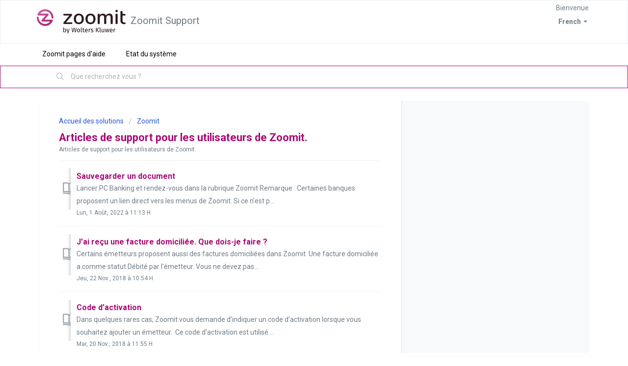

--- FILE ---
content_type: text/html; charset=utf-8
request_url: https://zoomit-help.codabox.com/fr/support/solutions/folders/75000001139/page/3?url_locale%5Cu003dfr=&url_locale=fr
body_size: 7603
content:
<!DOCTYPE html>
       
        <!--[if lt IE 7]><html class="no-js ie6 dew-dsm-theme " lang="fr" dir="ltr" data-date-format="non_us"><![endif]-->       
        <!--[if IE 7]><html class="no-js ie7 dew-dsm-theme " lang="fr" dir="ltr" data-date-format="non_us"><![endif]-->       
        <!--[if IE 8]><html class="no-js ie8 dew-dsm-theme " lang="fr" dir="ltr" data-date-format="non_us"><![endif]-->       
        <!--[if IE 9]><html class="no-js ie9 dew-dsm-theme " lang="fr" dir="ltr" data-date-format="non_us"><![endif]-->       
        <!--[if IE 10]><html class="no-js ie10 dew-dsm-theme " lang="fr" dir="ltr" data-date-format="non_us"><![endif]-->       
        <!--[if (gt IE 10)|!(IE)]><!--><html class="no-js  dew-dsm-theme " lang="fr" dir="ltr" data-date-format="non_us"><!--<![endif]-->
	<head>
		
		<!-- Title for the page -->
<title> Articles de support pour les utilisateurs de Zoomit. : Zoomit Support </title>

<!-- Meta information -->

      <meta charset="utf-8" />
      <meta http-equiv="X-UA-Compatible" content="IE=edge,chrome=1" />
      <meta name="description" content= "Articles de support pour les utilisateurs de Zoomit." />
      <meta name="author" content= "" />
       <meta property="og:title" content="Articles de support pour les utilisateurs de Zoomit." />  <meta property="og:url" content="https://zoomit-help.codabox.com/fr/support/solutions/folders/75000001139" />  <meta property="og:image" content="https://s3.eu-central-1.amazonaws.com/euc-cdn.freshdesk.com/data/helpdesk/attachments/production/3010175661833/logo/vk9rP_tReWbY4-6Mt0A779whWpWB0iCFcA.jpg?X-Amz-Algorithm=AWS4-HMAC-SHA256&amp;amp;X-Amz-Credential=AKIAS6FNSMY2XLZULJPI%2F20260113%2Feu-central-1%2Fs3%2Faws4_request&amp;amp;X-Amz-Date=20260113T060927Z&amp;amp;X-Amz-Expires=604800&amp;amp;X-Amz-SignedHeaders=host&amp;amp;X-Amz-Signature=7533effeb409c75140689336c29b39f818f05f980aac21d5afc1d31f242d4c94" />  <meta property="og:site_name" content="Zoomit Support" />  <meta property="og:type" content="article" />  <meta name="twitter:title" content="Articles de support pour les utilisateurs de Zoomit." />  <meta name="twitter:url" content="https://zoomit-help.codabox.com/fr/support/solutions/folders/75000001139" />  <meta name="twitter:image" content="https://s3.eu-central-1.amazonaws.com/euc-cdn.freshdesk.com/data/helpdesk/attachments/production/3010175661833/logo/vk9rP_tReWbY4-6Mt0A779whWpWB0iCFcA.jpg?X-Amz-Algorithm=AWS4-HMAC-SHA256&amp;amp;X-Amz-Credential=AKIAS6FNSMY2XLZULJPI%2F20260113%2Feu-central-1%2Fs3%2Faws4_request&amp;amp;X-Amz-Date=20260113T060927Z&amp;amp;X-Amz-Expires=604800&amp;amp;X-Amz-SignedHeaders=host&amp;amp;X-Amz-Signature=7533effeb409c75140689336c29b39f818f05f980aac21d5afc1d31f242d4c94" />  <meta name="twitter:card" content="summary" />  <link rel="canonical" href="https://zoomit-help.codabox.com/fr/support/solutions/folders/75000001139" />  <link rel='alternate' hreflang="en" href="https://zoomit-help.codabox.com/en/support/solutions/folders/75000001139/page/3"/>  <link rel='alternate' hreflang="fr" href="https://zoomit-help.codabox.com/fr/support/solutions/folders/75000001139/page/3"/>  <link rel='alternate' hreflang="nl" href="https://zoomit-help.codabox.com/nl/support/solutions/folders/75000001139/page/3"/> 

<!-- Responsive setting -->
<link rel="apple-touch-icon" href="https://s3.eu-central-1.amazonaws.com/euc-cdn.freshdesk.com/data/helpdesk/attachments/production/75000289625/fav_icon/hfsJcoGBGWWosYYznrUd-X2rjkiDYAW4VQ.png" />
        <link rel="apple-touch-icon" sizes="72x72" href="https://s3.eu-central-1.amazonaws.com/euc-cdn.freshdesk.com/data/helpdesk/attachments/production/75000289625/fav_icon/hfsJcoGBGWWosYYznrUd-X2rjkiDYAW4VQ.png" />
        <link rel="apple-touch-icon" sizes="114x114" href="https://s3.eu-central-1.amazonaws.com/euc-cdn.freshdesk.com/data/helpdesk/attachments/production/75000289625/fav_icon/hfsJcoGBGWWosYYznrUd-X2rjkiDYAW4VQ.png" />
        <link rel="apple-touch-icon" sizes="144x144" href="https://s3.eu-central-1.amazonaws.com/euc-cdn.freshdesk.com/data/helpdesk/attachments/production/75000289625/fav_icon/hfsJcoGBGWWosYYznrUd-X2rjkiDYAW4VQ.png" />
        <meta name="viewport" content="width=device-width, initial-scale=1.0, maximum-scale=5.0, user-scalable=yes" /> 

<!-- Matomo -->
<script>
  var _paq = window._paq = window._paq || [];
  /* tracker methods like "setCustomDimension" should be called before "trackPageView" */
  _paq.push(['trackPageView']);
  _paq.push(['enableLinkTracking']);
  (function() {
    var u="https://fincagroup.matomo.cloud/";
    _paq.push(['setTrackerUrl', u+'matomo.php']);
    _paq.push(['setSiteId', '12']);
    var d=document, g=d.createElement('script'), s=d.getElementsByTagName('script')[0];
    g.async=true; g.src='https://cdn.matomo.cloud/fincagroup.matomo.cloud/matomo.js'; s.parentNode.insertBefore(g,s);
  })();
</script>
<!-- End Matomo Code -->
		
		<!-- Adding meta tag for CSRF token -->
		<meta name="csrf-param" content="authenticity_token" />
<meta name="csrf-token" content="/nc+aLgtyXK2vP6PXI56wAJTSI9+PO/z1+8bdxaw/ZLp8Y6WDRlVLIAC+zjTibBVjUiIn9XMrxFyHXQTVS+KBQ==" />
		<!-- End meta tag for CSRF token -->
		
		<!-- Fav icon for portal -->
		<link rel='shortcut icon' href='https://s3.eu-central-1.amazonaws.com/euc-cdn.freshdesk.com/data/helpdesk/attachments/production/75000289625/fav_icon/hfsJcoGBGWWosYYznrUd-X2rjkiDYAW4VQ.png' />

		<!-- Base stylesheet -->
 
		<link rel="stylesheet" media="print" href="https://euc-assets9.freshdesk.com/assets/cdn/portal_print-6e04b27f27ab27faab81f917d275d593fa892ce13150854024baaf983b3f4326.css" />
	  		<link rel="stylesheet" media="screen" href="https://euc-assets9.freshdesk.com/assets/cdn/falcon_portal_utils-a58414d6bc8bc6ca4d78f5b3f76522e4970de435e68a5a2fedcda0db58f21600.css" />	

		
		<!-- Theme stylesheet -->

		<link href="/support/theme.css?v=3&amp;d=1739459444" media="screen" rel="stylesheet" type="text/css">

		<!-- Google font url if present -->
		<link href='https://fonts.googleapis.com/css?family=Roboto:regular,italic,500,700,700italic' rel='stylesheet' type='text/css' nonce='yq4L0ETWkjWlMzJ3htUO3A=='>

		<!-- Including default portal based script framework at the top -->
		<script src="https://euc-assets9.freshdesk.com/assets/cdn/portal_head_v2-d07ff5985065d4b2f2826fdbbaef7df41eb75e17b915635bf0413a6bc12fd7b7.js"></script>
		<!-- Including syntexhighlighter for portal -->
		<script src="https://euc-assets7.freshdesk.com/assets/cdn/prism-841b9ba9ca7f9e1bc3cdfdd4583524f65913717a3ab77714a45dd2921531a402.js"></script>

		

		<!-- Access portal settings information via javascript -->
		 <script type="text/javascript">     var portal = {"language":"nl","name":"Zoomit Support","contact_info":"","current_page_name":"article_list","current_tab":"solutions","vault_service":{"url":"https://vault-service-eu.freshworks.com/data","max_try":2,"product_name":"fd"},"current_account_id":967679,"preferences":{"bg_color":"#ffffff","header_color":"#ffffff","help_center_color":"#ffffff","footer_color":"#ab0873","tab_color":"#ffffff","tab_hover_color":"#ab0873","btn_background":"#797c82","btn_primary_background":"#ab0873","baseFont":"Roboto","textColor":"#183247","headingsFont":"Roboto","headingsColor":"#ab0873","linkColor":"#AB0873","linkColorHover":"#ab0873","inputFocusRingColor":"#ab0873","nonResponsive":"false"},"image_placeholders":{"spacer":"https://euc-assets1.freshdesk.com/assets/misc/spacer.gif","profile_thumb":"https://euc-assets1.freshdesk.com/assets/misc/profile_blank_thumb-4a7b26415585aebbd79863bd5497100b1ea52bab8df8db7a1aecae4da879fd96.jpg","profile_medium":"https://euc-assets5.freshdesk.com/assets/misc/profile_blank_medium-1dfbfbae68bb67de0258044a99f62e94144f1cc34efeea73e3fb85fe51bc1a2c.jpg"},"falcon_portal_theme":true};     var attachment_size = 20;     var blocked_extensions = "";     var allowed_extensions = "";     var store = { 
        ticket: {},
        portalLaunchParty: {} };    store.portalLaunchParty.ticketFragmentsEnabled = false;    store.pod = "eu-central-1";    store.region = "EU"; </script> 


			
	</head>
	<body>
            	
		
		
		
	<header class="banner">
		<div class="banner-wrapper page">
			<div class="banner-title">
				<a href="https://www.zoomit.be/"class='portal-logo'><span class="portal-img"><i></i>
                    <img src='https://s3.eu-central-1.amazonaws.com/euc-cdn.freshdesk.com/data/helpdesk/attachments/production/3010175661833/logo/vk9rP_tReWbY4-6Mt0A779whWpWB0iCFcA.jpg' alt="Logo"
                        onerror="default_image_error(this)" data-type="logo" />
                 </span></a>
				<h1 class="ellipsis heading">Zoomit Support</h1>
			</div>
			<nav class="banner-nav">
				<div class="banner-language-selector pull-right" data-tabs="tabs"
                data-toggle='tooltip' data-placement="bottom" title=""><ul class="language-options" role="tablist"><li class="dropdown"><h5 class="dropdown-toggle" data-toggle="dropdown"><span>French</span><span class="caret"></span></h5><ul class="dropdown-menu " role="menu" aria-labelledby="dropdownMenu"><li><a class="" tabindex="-1" href="/en/support/solutions/folders/75000001139/page/3">English</a></li><li><a class="" tabindex="-1" href="/nl/support/solutions/folders/75000001139/page/3">Dutch</a></li><li><a class="active" tabindex="-1" href="/fr/support/solutions/folders/75000001139/page/3"><span class='icon-dd-tick-dark'></span>French </a></li></ul></li></ul></div> <div class="welcome">Bienvenue <b></b> </div>  <b><a href="/fr/support/login"><b>Connexion</b></a></b>
			</nav>
		</div>
	</header>
	<nav class="page-tabs">
		<div class="page no-padding no-header-tabs">
			
				<a data-toggle-dom="#header-tabs" href="#" data-animated="true" class="mobile-icon-nav-menu show-in-mobile"></a>
				<div class="nav-link" id="header-tabs">
							
							<a href="https://zoomit-help.codabox.com/fr/support/home">Zoomit pages d'aide</a>
							
				</div>
           <div class="nav-link" id="header-tabs">
							
							<a href="https://status.codabox.com/" target="_blank">Etat du système</a>
							
				</div>
			
		</div>
	</nav>

<!-- Search and page links for the page -->

	<section class="help-center-sc rounded-10">
		<div class="page no-padding">
		<div class="hc-search">
			<div class="hc-search-c">
				<form class="hc-search-form print--remove" autocomplete="off" action="/fr/support/search/solutions" id="hc-search-form" data-csrf-ignore="true">
	<div class="hc-search-input">
	<label for="support-search-input" class="hide">Que recherchez vous ?</label>
		<input placeholder="Que recherchez vous ?" type="text"
			name="term" class="special" value=""
            rel="page-search" data-max-matches="10" id="support-search-input">
	</div>
	<div class="hc-search-button">
		<button class="btn btn-primary" aria-label="Rechercher" type="submit" autocomplete="off">
			<i class="mobile-icon-search hide-tablet"></i>
			<span class="hide-in-mobile">
				Rechercher
			</span>
		</button>
	</div>
</form>
			</div>
		</div>
<div class="hc-nav ">
			 <nav>  <div class="hide-in-mobile"><a href=/fr/support/login>Connectez-vous</a> pour envoyer un nouveau ticket</div>   <div>
              <a href="/fr/support/tickets" class="mobile-icon-nav-status check-status ellipsis" title="Vérifier le statut du ticket">
                <span>Vérifier le statut du ticket</span>
              </a>
            </div>  </nav>
		</div>
		</div>
	</section>



<div class="page">
	
	
	<!-- Search and page links for the page -->
	

	<!-- Notification Messages -->
	 <div class="alert alert-with-close notice hide" id="noticeajax"></div> 

	
	<div class="c-wrapper">		
		<section class="main content rounded-6 min-height-on-desktop fc-folder-show" id="folder-show-75000001139">
	<div class="breadcrumb">
		<a href="/fr/support/solutions"> Accueil des solutions </a>
		<a href="/fr/support/solutions/75000000323">Zoomit</a>
	</div>
	<h2 class="heading">Articles de support pour les utilisateurs de Zoomit.</h2>
	<p class="info-text">Articles de support pour les utilisateurs de Zoomit.</p>
	
				
			<section class="article-list c-list">
				
					<div class="c-row c-article-row">
						<i class="icon-article-table-row"></i>
						<div class="ellipsis article-title"> 
							<a href="/fr/support/solutions/articles/75000003809-sauvegarder-un-document" class="c-link">Sauvegarder un document</a>
						</div>
						<div class="description-text">
							  Lancer PC Banking et rendez-vous dans la rubrique Zoomit  Remarque : Certaines banques proposent un lien direct vers les menus de Zoomit. Si ce n&#39;est p...
						</div>
						<div class="help-text">Lun, 1 Août, 2022 à 11:13 H</div>
					</div>
				
					<div class="c-row c-article-row">
						<i class="icon-article-table-row"></i>
						<div class="ellipsis article-title"> 
							<a href="/fr/support/solutions/articles/75000003803-j-ai-recu-une-facture-domicili%C3%A9e-que-dois-je-faire-" class="c-link">J&#39;ai reçu une facture domiciliée. Que dois-je faire ?</a>
						</div>
						<div class="description-text">
							  Certains émetteurs proposent aussi des factures domiciliées dans Zoomit. Une facture domiciliée a comme statut Débité par l&#39;émetteur. Vous ne devez pas...
						</div>
						<div class="help-text">Jeu, 22 Nov., 2018 à 10:54 H</div>
					</div>
				
					<div class="c-row c-article-row">
						<i class="icon-article-table-row"></i>
						<div class="ellipsis article-title"> 
							<a href="/fr/support/solutions/articles/75000003797-code-d-activation" class="c-link">Code d’activation</a>
						</div>
						<div class="description-text">
							Dans quelques rares cas, Zoomit vous demande d’indiquer un code d’activation lorsque vous souhaitez ajouter un émetteur.    Ce code d’activation est utilisé ...
						</div>
						<div class="help-text">Mar, 20 Nov., 2018 à 11:55 H</div>
					</div>
				
					<div class="c-row c-article-row">
						<i class="icon-article-table-row"></i>
						<div class="ellipsis article-title"> 
							<a href="/fr/support/solutions/articles/75000003804-je-ne-suis-pas-d-accord-avec-le-contenu-du-document" class="c-link">Je ne suis pas d’accord avec le contenu du document</a>
						</div>
						<div class="description-text">
							 Zoomit vous remet les documents que les émetteurs vous envoient et ne décide pas ce qui est envoyé et à qui. Votre banque non plus n’a pas accès au contenu ...
						</div>
						<div class="help-text">Jeu, 22 Nov., 2018 à 10:58 H</div>
					</div>
				
					<div class="c-row c-article-row">
						<i class="icon-article-table-row"></i>
						<div class="ellipsis article-title"> 
							<a href="/fr/support/solutions/articles/75000003814-partage-d-acc%C3%A8s-aux-documents" class="c-link">Partage d’accès aux documents</a>
						</div>
						<div class="description-text">
							 Lorsque un émetteur est accepté par le destinataire des documents, les éventuels mandataires du compte bancaire ont également automatiquement accès aux docu...
						</div>
						<div class="help-text">Lun, 1 Août, 2022 à 11:14 H</div>
					</div>
				
					<div class="c-row c-article-row">
						<i class="icon-article-table-row"></i>
						<div class="ellipsis article-title"> 
							<a href="/fr/support/solutions/articles/75000003815-nous-avons-un-compte-commun-qui-a-acc%C3%A8s-aux-documents-dans-zoomit-" class="c-link">Nous avons un compte commun. Qui a accès aux documents dans Zoomit ?</a>
						</div>
						<div class="description-text">
							 Le destinataire des documents a accès aux documents des Emetteurs qu&#39;il a accepté.     Les autres personnes ayant accès à ce compte ont aussi accès à ce...
						</div>
						<div class="help-text">Lun, 1 Août, 2022 à 11:15 H</div>
					</div>
				
					<div class="c-row c-article-row">
						<i class="icon-article-table-row"></i>
						<div class="ellipsis article-title"> 
							<a href="/fr/support/solutions/articles/75000003806-transf%C3%A9rer-des-documents-vers-un-autre-num%C3%A9ro-de-compte" class="c-link">Transférer des documents vers un autre numéro de compte</a>
						</div>
						<div class="description-text">
							 Les documents que vous avez déjà reçus dans Zoomit ne peuvent pas être transférés vers un autre numéro de compte. Pensez à conserver les documents reçus pré...
						</div>
						<div class="help-text">Mar, 18 Déc., 2018 à 11:07 H</div>
					</div>
				
					<div class="c-row c-article-row">
						<i class="icon-article-table-row"></i>
						<div class="ellipsis article-title"> 
							<a href="/fr/support/solutions/articles/75000003807-ma-nouvelle-banque-n-offre-pas-zoomit" class="c-link">Ma nouvelle banque n&#39;offre pas Zoomit</a>
						</div>
						<div class="description-text">
							 Si votre nouvelle banque n&#39;offre pas Zoomit, pensez à conserver les documents reçus précédemment sur votre PC ou sur un autre support. Faites cela avant...
						</div>
						<div class="help-text">Lun, 1 Juill., 2019 à  3:42 H</div>
					</div>
				
					<div class="c-row c-article-row">
						<i class="icon-article-table-row"></i>
						<div class="ellipsis article-title"> 
							<a href="/fr/support/solutions/articles/75000003810-imprimer-un-document" class="c-link">Imprimer un document</a>
						</div>
						<div class="description-text">
							  Avant d&#39;imprimer, réfléchissez si il est vraiment nécessaire d&#39;imprimer ce document : Zoomit est conçu pour éviter les impressions ...  Lancer PC B...
						</div>
						<div class="help-text">Lun, 1 Août, 2022 à 11:17 H</div>
					</div>
				
					<div class="c-row c-article-row">
						<i class="icon-article-table-row"></i>
						<div class="ellipsis article-title"> 
							<a href="/fr/support/solutions/articles/75000003811-suis-je-l%C3%A9galement-oblig%C3%A9-de-conserver-mes-documents-" class="c-link">Suis-je légalement obligé de conserver mes documents ?</a>
						</div>
						<div class="description-text">
							 Il existe en effet des obligations de conservation pour certains documents. Que le format soit papier ou électronique n’y change rien. Les délais sont fort ...
						</div>
						<div class="help-text">Mer, 26 Déc., 2018 à 11:24 H</div>
					</div>
				
			</section>
			<div class="pagination"><ul> <li class="prev"><a href="/fr/support/solutions/folders/75000001139/page/2?url_locale=fr">&laquo; Précédent</a></li> <li><a href="/fr/support/solutions/folders/75000001139/page/1?url_locale=fr">1</a></li> <li><a href="/fr/support/solutions/folders/75000001139/page/2?url_locale=fr">2</a></li> <li class="active"><a>3</a></li> <li><a href="/fr/support/solutions/folders/75000001139/page/4?url_locale=fr">4</a></li> <li><a href="/fr/support/solutions/folders/75000001139/page/5?url_locale=fr">5</a></li> <li><a href="/fr/support/solutions/folders/75000001139/page/6?url_locale=fr">6</a></li> <li class="next"><a href="/fr/support/solutions/folders/75000001139/page/4?url_locale=fr">Suivant &raquo;</a></li> </ul></div>
		
	
</section>

	</div>
	

	

</div>

	<footer class="footer rounded-6">
		<nav class="footer-links page no-padding">
			
					
						<a href="/fr/support/home" class="">Accueil</a>
					
						<a href="/fr/support/solutions" class="active">Solutions</a>
					
			
			
			
				<a href="https://zoomit.be/fr/respect-de-la-vie-privee/" target="_blank">Cookie policy</a>
			
		</nav>
	</footer>




			<script src="https://euc-assets8.freshdesk.com/assets/cdn/portal_bottom-0fe88ce7f44d512c644a48fda3390ae66247caeea647e04d017015099f25db87.js"></script>

		<script src="https://euc-assets3.freshdesk.com/assets/cdn/redactor-642f8cbfacb4c2762350a557838bbfaadec878d0d24e9a0d8dfe90b2533f0e5d.js"></script> 
		<script src="https://euc-assets6.freshdesk.com/assets/cdn/lang/fr-f9ba51f8fe0372c5f31fa7b0409b2ee9bd602a8610e4cd3ad8d5937906522bb8.js"></script>
		<!-- for i18n-js translations -->
  		<script src="https://euc-assets10.freshdesk.com/assets/cdn/i18n/portal/fr-ee038ba74ad4761ef3d1473f8fa969ed122cff148be4bebc1beb22833f96a4d5.js"></script>
		<!-- Including default portal based script at the bottom -->
		<script nonce="yq4L0ETWkjWlMzJ3htUO3A==">
//<![CDATA[
	
	jQuery(document).ready(function() {
					
		// Setting the locale for moment js
		moment.lang('fr');

		var validation_meassages = {"required":"Ce champ est requis.","remote":"Veuillez corriger ce champ.","email":"Veuillez saisir une adresse e-mail valide.","url":"Veuillez saisir une adresse URL valide.","date":"Veuillez saisir une date valide.","dateISO":"Veuillez saisir une date valide (ISO).","number":"Veuillez saisir un numéro valide.","digits":"Veuillez saisir des chiffres uniquement.","creditcard":"Veuillez saisir un numéro de carte bancaire valide.","equalTo":"Veuillez saisir la même valeur à nouveau.","two_decimal_place_warning":"La valeur ne peut contenir plus de 2 chiffres décimaux","select_atleast_one":"Sélectionnez au moins une option.","select2_minimum_limit":"Veuillez saisir au moins %{char_count} lettres","select2_maximum_limit":"Vous pouvez uniquement choisir %{limit} %{container}","integration_no_match":"aucune donnée correspondante...","ember_method_name_reserved":"Ce nom est réservé et ne peut être utilisé. Veuillez choisir un autre nom."}	

		jQuery.extend(jQuery.validator.messages, validation_meassages );


		jQuery(".call_duration").each(function () {
			var format,time;
			if (jQuery(this).data("time") === undefined) { return; }
			if(jQuery(this).hasClass('freshcaller')){ return; }
			time = jQuery(this).data("time");
			if (time>=3600) {
			 format = "hh:mm:ss";
			} else {
				format = "mm:ss";
			}
			jQuery(this).html(time.toTime(format));
		});
	});

	// Shortcuts variables
	var Shortcuts = {"global":{"help":"?","save":"mod+return","cancel":"esc","search":"/","status_dialog":"mod+alt+return","save_cuctomization":"mod+shift+s"},"app_nav":{"dashboard":"g d","tickets":"g t","social":"g e","solutions":"g s","forums":"g f","customers":"g c","reports":"g r","admin":"g a","ticket_new":"g n","compose_email":"g m"},"pagination":{"previous":"alt+left","next":"alt+right","alt_previous":"j","alt_next":"k"},"ticket_list":{"ticket_show":"return","select":"x","select_all":"shift+x","search_view":"v","show_description":"space","unwatch":"w","delete":"#","pickup":"@","spam":"!","close":"~","silent_close":"alt+shift+`","undo":"z","reply":"r","forward":"f","add_note":"n","scenario":"s"},"ticket_detail":{"toggle_watcher":"w","reply":"r","forward":"f","add_note":"n","close":"~","silent_close":"alt+shift+`","add_time":"m","spam":"!","delete":"#","show_activities_toggle":"}","properties":"p","expand":"]","undo":"z","select_watcher":"shift+w","go_to_next":["j","down"],"go_to_previous":["k","up"],"scenario":"s","pickup":"@","collaboration":"d"},"social_stream":{"search":"s","go_to_next":["j","down"],"go_to_previous":["k","up"],"open_stream":["space","return"],"close":"esc","reply":"r","retweet":"shift+r"},"portal_customizations":{"preview":"mod+shift+p"},"discussions":{"toggle_following":"w","add_follower":"shift+w","reply_topic":"r"}};
	
	// Date formats
	var DATE_FORMATS = {"non_us":{"moment_date_with_week":"ddd, D MMM, YYYY","datepicker":"d M, yy","datepicker_escaped":"d M yy","datepicker_full_date":"D, d M, yy","mediumDate":"d MMM, yyyy"},"us":{"moment_date_with_week":"ddd, MMM D, YYYY","datepicker":"M d, yy","datepicker_escaped":"M d yy","datepicker_full_date":"D, M d, yy","mediumDate":"MMM d, yyyy"}};

	var lang = { 
		loadingText: "Veuillez patienter...",
		viewAllTickets: "Voir tous les tickets"
	};


//]]>
</script> 

		

		
		<script type="text/javascript">
     		I18n.defaultLocale = "en";
     		I18n.locale = "fr";
		</script>
			
    	


		<!-- Include dynamic input field script for signup and profile pages (Mint theme) -->

	</body>
</html>
